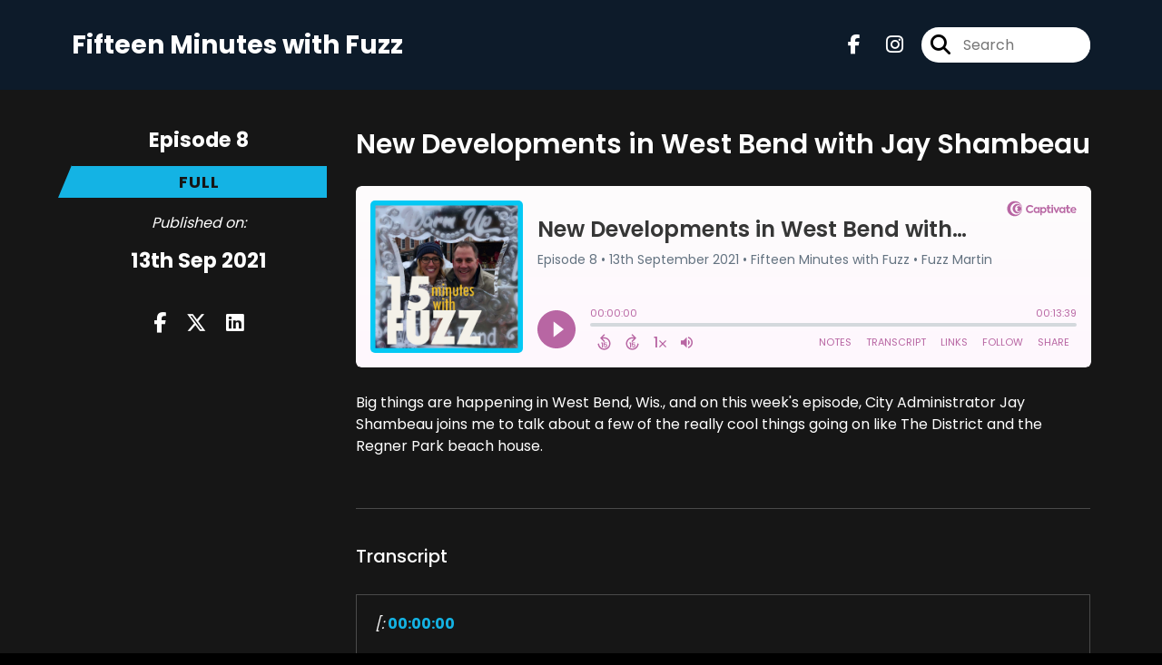

--- FILE ---
content_type: text/html; charset=UTF-8
request_url: https://fuzz.cc/episode/15-minutes-on-west-bend-with-jay-shambeau
body_size: 46291
content:
<!doctype html>
<html lang="en">

<head>
    <meta charset="utf-8">
<meta name="viewport" content="width=device-width, initial-scale=1, shrink-to-fit=no">
<link rel='icon' href='favicon.ico' type='image/x-icon' sizes="32x32">
<link rel="icon" type="image/png" sizes="32x32" href="favicon-32x32.png">
<link rel="icon" type="image/png" sizes="16x16" href="favicon-16x16.png">
<link rel="mask-icon" href="safari-pinned-tab.svg"
    color="#14b3e4">
<meta name="msapplication-TileColor" content="#da532c">
<meta name="theme-color" content="#ffffff">

    <link rel="apple-touch-icon" sizes="400x400" href="https://fuzz.cc/images/small-artwork.jpg">

    <link rel="alternate" type="application/rss+xml" title="RSS Feed for Fifteen Minutes with Fuzz"
        href="https://feeds.captivate.fm/fifteenwithfuzz/" />

<link rel="stylesheet" href="/css/app.css?id=9d260e5c22396c010980">
<script src="https://code.jquery.com/jquery-3.5.1.min.js"
    integrity="sha256-9/aliU8dGd2tb6OSsuzixeV4y/faTqgFtohetphbbj0=" crossorigin="anonymous"></script>

<script src="https://assets.captivate.fm/player/api.min.js"></script>
<script type="text/javascript" src="/js/sizing.js?v=1.1"></script>
<script type="text/javascript" src="/js/captivate-sites.js?id=823717fcf689ad13a9b0"></script>

<meta property="og:locale" content="en_US" />
<meta property="og:type" content="website" />
<meta property="og:title" content="New Developments in West Bend with Jay Shambeau - Fifteen Minutes with Fuzz">
<meta property="og:description" content="Big things are happening in West Bend, Wis., and on this week&#039;s episode, City Administrator Jay Shambeau joins me to talk about a few of the really cool...">
<meta name="description" content="Big things are happening in West Bend, Wis., and on this week&#039;s episode, City Administrator Jay Shambeau joins me to talk about a few of the really cool...">
            <meta property="og:image" content="https://artwork.captivate.fm/e535170f-5cac-4bf3-9e92-f6c7edafef0f/9fe59b3f312e2e0cebbd02da6c45454e-facebook.png?1769324843">
        <meta property="og:image:secure_url" content="https://artwork.captivate.fm/e535170f-5cac-4bf3-9e92-f6c7edafef0f/9fe59b3f312e2e0cebbd02da6c45454e-facebook.png?1769324843">
    <meta property="og:url"
    content="https://fuzz.cc/episode/15-minutes-on-west-bend-with-jay-shambeau">
<meta property="og:image:width" content="1200" />
<meta property="og:image:height" content="628" />

<meta name="twitter:title" content="New Developments in West Bend with Jay Shambeau - Fifteen Minutes with Fuzz">
<meta name="twitter:description" content="Big things are happening in West Bend, Wis., and on this week&#039;s episode, City Administrator Jay Shambeau joins me to talk about a few of the really cool...">
<meta name="twitter:card" content="summary_large_image">

    <meta property="og:audio" content="https://pdcn.co/e/podcasts.captivate.fm/media/10248a23-f3ea-48f9-947c-88687e7f4b89/fwf-0108-mixdown.mp3">
    <meta property="og:audio:type" content="audio/mpeg">


            <meta name="twitter:image" content="https://artwork.captivate.fm/e535170f-5cac-4bf3-9e92-f6c7edafef0f/9fe59b3f312e2e0cebbd02da6c45454e-facebook.png?1769324843">
    

    <meta name="apple-itunes-app" content="app-id=1578203280">








<title>New Developments in West Bend with Jay Shambeau - Fifteen Minutes with Fuzz</title>

<style type="text/css">
    
    
    a {
        color: #14b3e4;
    }

    .about-info a {
        color: #14b3e4
    }

    a.about-support {
        border: 2px solid #14b3e4;
    }

    a.about-support:hover {
        text-decoration: none;
        color: #000000 !important;
        background: #14b3e4;
    }

    .episode-type,
    .episode-type-pill,
    .episode-number-block {
        background: #14b3e4;
        color: #161616;
    }

    .episode-type:before {
        border-color: transparent #14b3e4 transparent transparent;
    }

    .header {
        background: #0D1B2A;
        color: #FFFFFF;
    }

    .header a,
    .text-logo {
        color: #FFFFFF;
    }

    .site-three .header,
    .site-three .footer {
        background: #161616;
    }

    .site-three .search-box:focus-within label i {
        color: #161616 !important;
    }

    .footer {
        background: #0D1B2A;
        color: #FFFFFF;
    }

    .footer a,
    .footer .copyright,
    .powered-by {
        color: #FFFFFF;
    }

    .footer a:hover,
    .footer a:hover .footer-logo path {
        text-decoration: none;
        fill: #14b3e4 !important;
    }

    .footer-logo path {
        fill: #FFFFFF !important;
    }

    .body-contrast-color-title {
        color: #FFFFFF !important;
    }


    .social-links a:hover {
        color: #14b3e4;
    }

    .page-social-links a:hover {
        color: #FFFFFF;
        opacity: 0.7;
    }

    .content {
        background: #161616;
        color: #FFFFFF;
    }

    .episode-title a {
        color: #FFFFFF;
    }

    .episode-title a:hover {
        text-decoration: none;
        color: #14b3e4;
    }

    .follow-this-podcast {
        background: #252525;
        color: #14b3e4;
    }


    .email-optin-container {
        background: #1e1e1e;
        color: #FFFFFF;
    }

    .email-optin-container .font-highlight-color {
        color: #14b3e4;
    }

    .reset-form p,
    .reset-form label {
        color: #FFFFFF;
    }

    body .reset-form a {
        color: #14b3e4;
    }

    body .reset-form input[type=submit],
    body .reset-form input[type=button],
    body .reset-form button {
        border: 1px solid #FFFFFF;
        color: #FFFFFF;
    }

    body.site-network .reset-form p *,
    body.site-network .small-button,
    body.site-network .small-button .visit-website,
    body.site-network .user-info,
    body.site-network .user-info .small-social-links a,
    body.site-network .current-show .show-episode-info {
        color: #FFFFFF !important;
    }

    body.site-network .reset-form p a {
        color: #14b3e4 !important;
    }


    @media  only screen and (min-width: 576px) {
        .follow-this-podcast-channels a {
            color: #14b3e4;
            border: 2px solid #14b3e4;
        }

        .site-two .follow-this-podcast-channels a {
            color: #FFFFFF;
            border: 2px solid #FFFFFF;
        }
    }

    @media  only screen and (max-width: 992px) {

        .episode-info,
        .episode-meta {
            color: #14b3e4;
        }
    }

    .about {
        background: #292929;
        color: #FFFFFF
    }

    .about h4 {
        color: #14b3e4
    }


    .about .small-social-links a {
        color: #14b3e4
    }

    .episode .episode-link,
    .btn.btn-submit {
        color: #FFFFFF !important;
        border: 1px solid #FFFFFF !important;
    }

    .site-two .tip-section,
    .site-one .tip-section {
        background: #212121;
        color: #FFFFFF
    }

    .site-two .tip-section .tip-shadow:after,
    .site-one .tip-section .tip-shadow:after {
        background: linear-gradient(180deg, rgba(18, 37, 58, 0) 0%, #212121 100%);
    }

    .site-three .tip-section .tip-shadow:after {
        background: linear-gradient(180deg, rgba(18, 37, 58, 0) 0%, #161616 100%);
    }

    .tip:before {
        background: #14b3e4 !important;
        opacity: 5%;
    }

    .optin a {
        color: #14b3e4 !important;
    }

    .tip-section a.tip-button,
    .dollar-icon {
        color: #14b3e4 !important;
    }

    .tip-section a.tip-button:hover,
    .tip .name,
    .tip .tip-info .tip-amount {
        background: #14b3e4 !important;
        color: #000000 !important;
    }


    .optin a:hover {
        color: #14b3e4 !important;
    }

    .site-three .optin-titles {
        color: #FFFFFF !important;
    }

    .site-network .optin-title {
        color: #14b3e4;
    }

    .grey-or-white {
        color: #FFFFFF !important;
    }


    body.site-network .reset-form input[type=submit],
    body.site-network .reset-form input[type=button],
    body.site-network .reset-form button {
        background-color: #14b3e4 !important;
        color: white;
        border: none !important;
    }

    body.site-network .reset-form input[type=submit]:hover,
    body.site-network .reset-form input[type=button]:hover,
    body.site-network .reset-form button:hover {
        color: white !important;
        opacity: 0.7;
    }

    .btn.btn-submit {
        background: #161616 !important;
    }

    .episode .episode-link:hover,
    .btn.btn-submit:hover {
        color: #161616 !important;
        background: #FFFFFF !important;
    }

    .episode-sharing a {
        color: #FFFFFF !important;
    }

    .episode-sharing a:hover {
        color: #14b3e4 !important;
    }

    .pagination .page-link {
        background: none;
        color: #14b3e4;
        border: 2px solid #14b3e4;
    }

    .pagination .page-link:hover,
    .pagination .page-item.disabled .page-link {
        background: #14b3e4;
        color: #161616 !important;
        border: 2px solid #14b3e4;
    }

    .episode-transcripts {
        border: 1px solid #4a4a4a !important
    }

    .border-bottom {
        border-bottom: 1px solid #4a4a4a !important;
    }

    .border-left {
        border-left: 1px solid #4a4a4a !important;
    }

    .bordered:before,
    .spacer:before {
        border-top: 1px solid #4a4a4a !important;
        border-right: 1px solid #4a4a4a !important;
    }

    .bordered:after,
    .spacer:after {
        border-top: 1px solid #4a4a4a !important;
        border-left: 1px solid #4a4a4a !important;
    }

    .show-notes a,
    a.podchaser-info:hover span,
    .episode-browser a {
        color: #14b3e4 !important;
        text-decoration: none;
    }

    .about-info a:hover,
    .show-notes a:hover,
    .episode-browser a:hover,
    a.cp-timestamp:hover {
        text-decoration: underline;
    }

    a.cp-timestamp {
        color: #14b3e4 !important;
        text-decoration: none;
        font-weight: bold;
    }

    .about-team-title {
        border-top: 1px solid #161616 !important;
    }

    .small-social-links a {
        color: #FFFFFF
    }

    .small-social-links a:hover {
        color: #14b3e4 !important;
    }

    .color-border {
        background: #14b3e4;
    }

    .current-show.odd {
        background: #4a4a4a;
    }

    .site-network {
        background: #161616;
    }

    .start-listening {
        background: #14b3e4
    }

    .start-listening:hover {
        background: #14b3e4B0
    }

    .section-title {
        color: #14b3e4;
    }

    .show-info a {
        background: #14b3e4;
        color: #161616
    }

    /* NOTE(pierre): If you want to change these, also change them in app css */
    .show-container:hover {
        box-shadow: 0 0.1875rem 1.5rem #14b3e440;
    }


    .font-highlight-color {
        color: #14b3e4;
    }

    .follow-this-podcast-channels.site-links>a.show-custom-directories-container>.show-custom-directories>i {
        color: #14b3e4;
    }

    .btn-outline-captivate {
        transition: all 0.15s ease-in-out;
        color: #14b3e4;
        border-color: #14b3e4;
    }

    .btn-outline-captivate:hover {
        color: #000000;
        background-color: #14b3e4;
    }

    .btn-outline-captivate:hover g.st1 {
        fill: #000000;
    }

    </style>
</head>

<body class="site-one">

    <header class="header ">
    <div class="container">
        <div class="row align-items-center">
            <div class="col-sm-5">
                                    <h3 class="text-logo">Fifteen Minutes with Fuzz</h3>
                            </div>
            <div class="col-sm-7 text-sm-right">
                
                                    <div class="social-links page-social-links">
                                                                                        <a aria-label="Fifteen Minutes with Fuzz's Facebook page" href="https://www.facebook.com/FifteenWithFuzz"
                                        target="_blank"><i class="fa-brands fa-facebook-f"></i></a>
                                                                                                                        <a aria-label="Fifteen Minutes with Fuzz's Instagram page"
                                        href="https://www.instagram.com/fifteenwithfuzz" target="_blank"><i
                                            class="fa-brands fa-instagram"></i></a>
                                                        
                    </div>
                
                                    <form class="search-box ml-sm-3" action="/search" method="POST">
                        <input type="hidden" name="_token" value="CzbXaSBKuK60YDCizqlsZVpIsP2o4XffEYgT5LF6">                        <label for="search"><i class="fas fa-search"></i></label>
                        <input name="query" id="search" type="search" placeholder="Search" class="search-input">
                    </form>
                
                


            </div>
        </div>
    </div>
</header>

    
        <div id="showEpisodes"
    class="content pt-5 pb-5 no-hero single-episode "">

    <div class="container">

        <div class="row mt-lg-5 mb-3 row-eq-height border-bottom no-gutters episode">

            <div class="col-lg-3">
                <div class="episode-info">
                                            <h4>Episode 8</h4>
                                        <div class="episode-type mt-3">full</div>
                </div>
                <div class="episode-meta pt-lg-3 pb-sm-2 pb-lg-5">
                    <div class="mb-3 published-on"><i>Published on:</i></div>
                    <h4 class="publish-date">13th Sep 2021</h4>
                    
                </div>

                <!-- Facebook -->
                <script type="text/javascript">
                    jQuery(document).ready(function($) {
                        jQuery(document).on('click', '.facebook-share', function(e) {
                            var fbpopup = window.open(
                                "https://www.facebook.com/sharer/sharer.php?u=https://fuzz.cc/episode/15-minutes-on-west-bend-with-jay-shambeau&title=New Developments in West Bend with Jay Shambeau&caption=New Developments in West Bend with Jay Shambeau",
                                "pop", "width=600, height=400, scrollbars=no");
                            return false;
                        });
                    });
                </script>
                <!-- /Facebook -->

                <div class="episode-sharing d-none d-lg-block">
                    <a class="facebook-share pr-3" href="javascript:void(0);">
                        <i class="fab fa-facebook-f"></i>
                    </a>
                    <a target="_blank" class="twitter-share pr-3"
                        href="https://x.com/intent/post?url=https://fuzz.cc/episode/15-minutes-on-west-bend-with-jay-shambeau/&amp;text=New Developments in West Bend with Jay Shambeau">
                        <i class="fab fa-x-twitter"></i>
                    </a>
                    <a target="_blank" class="linkedin-share"
                        href="https://www.linkedin.com/shareArticle?mini=true&amp;url=https://fuzz.cc/episode/15-minutes-on-west-bend-with-jay-shambeau/&amp;title=New Developments in West Bend with Jay Shambeau&amp;summary=">
                        <i class="fab fa-linkedin"></i>
                    </a>
                </div>
            </div>

            <div class="col-lg-9">
                <article class="pb-4 pl-lg-5">
                    <header>
                        <h1 class="episode-title">New Developments in West Bend with Jay Shambeau</h1>
                    </header>
                    <section>

                        <iframe class="captivate-sharer" allow="autoplay"
                            style="width: 100%; height: 200px; border-radius: 6px;" frameborder="no" scrolling="no"
                            allow="clipboard-write"
                            src="https://player.captivate.fm/episode/4f53f887-8a3a-417a-a7c6-236eaffa9062"></iframe>


                        
                        <div
                            class="show-notes display  border-bottom transcripts-below ">
                            <p>Big things are happening in West Bend, Wis., and on this week's episode, City Administrator Jay Shambeau joins me to talk about a few of the really cool things going on like The District and the Regner Park beach house.</p>
                        </div>

                                                    <h5 class="transcript-title">Transcript</h5>

                            <div class="episode-transcripts">
                                <cite>[:</cite>
<time> <a href='javascript: void(0);' class='cp-timestamp' data-timestamp='00:00:00'>00:00:00</a></time>
<p></p>
<p>Now I didn't ask him during the interview, but he did assure me after the interview that barring any unforeseen circumstances, the Seventh Avenue construction in West Bend will be done in October, and selfishly, as a guy who works off Seventh Avenue, and with Highway 45 North on ramps being shut down, I was most certainly happy to hear that, because that means I can take D up to 45.</p>
<p></p>
<p>So, here are 15 minutes on the great things going on in West Bend. With Jay Shambeau. So</p>
<p></p>
<p>Jay, for those of us like me who pretend to know what a city administrator role is, but only do so so that you don't think that we don't know, what do city administrators do? </p>
<p></p>
<cite>[:</cite>
<time> <a href='javascript: void(0);' class='cp-timestamp' data-timestamp='00:01:46'>00:01:46</a></time>
<p></p>
<p>I work closely with the department heads at the city level, implement the policies that the city council and mayor set on an annual and organizational wide basis. So we perform all of the, the duties of service industry, such as a government organization does. And as the, Chief Appointed Officer, not the Chief Elected Officer within the city, um, I help carry out those duties.</p>
<p></p>
<p>So it's a hired </p>
<p></p>
<cite>[:</cite>
<time> <a href='javascript: void(0);' class='cp-timestamp' data-timestamp='00:02:31'>00:02:31</a></time>
<p></p>
<cite>[:</cite>
<time> <a href='javascript: void(0);' class='cp-timestamp' data-timestamp='00:02:52'>00:02:52</a></time>
<p></p>
<p>I enjoy being out and about at city and community events. Certainly. </p>
<p></p>
<cite>[:</cite>
<time> <a href='javascript: void(0);' class='cp-timestamp' data-timestamp='00:03:15'>00:03:15</a></time>
<p></p>
<p>There's something always going on, which is great, and at a city of this size, kind of expected, but our agency, Epic Creative, has been involved with a number of Projects along the way in some sort of fashion, you know, helping with idea generation at the Riverwalk to, you know, small sponsorship role at the, the Regner Park Beach House.</p>
<p></p>
<p>But from all of those things going on in the city, what projects are you most excited about right now? Yeah, </p>
<p></p>
<cite>[:</cite>
<time> <a href='javascript: void(0);' class='cp-timestamp' data-timestamp='00:03:54'>00:03:54</a></time>
<p></p>
<p>And lots of excitement for the community to have about the future of West Bend as well. Some of the projects were existing, that are existing and that we're working on is the Riverwalk, as you mentioned. Um, thanks for the help with the design of that. The design for signage and the future of how that looks has been great.</p>
<p></p>
<cite>er Walk that was completed in:</cite>
<time> <a href='javascript: void(0);' class='cp-timestamp' data-timestamp='2018 '>2018 </a></time>
<p></p>
<cite>design. At the same time, in:</cite>
<time> <a href='javascript: void(0);' class='cp-timestamp' data-timestamp='2021'>2021</a></time>
<p></p>
<p>Working on that and prepping the utilities were a mess of a hundred years of spiderweb utilities over. Patch this here, you know, stick this right out there. When the markings come, came through before we started the project, it was. Pretty interesting and a little scary. That project is, it literally took the entire year to get completed.</p>
<p></p>
<cite>d to first phase construction:</cite>
<time> <a href='javascript: void(0);' class='cp-timestamp' data-timestamp='2022'>2022</a></time>
<p></p>
<p>So we're calling that phase four. Okay. And that'll, We'll be kind of concurrent with phase two, uh, Riverwalk construction. So in front of the HKS building and all the way to the skate park, if people know where that's located, that'll get a facelift. And then the last phase, the one remaining phase behind the, the formerly known as Ziegler building and the BMO building, that Riverwalk is, we're calling phase three construction.</p>
<p></p>
<cite>And that's scheduled for:</cite>
<time> <a href='javascript: void(0);' class='cp-timestamp' data-timestamp='2023'>2023</a></time>
<p></p>
<cite>[:</cite>
<time> <a href='javascript: void(0);' class='cp-timestamp' data-timestamp='00:06:20'>00:06:20</a></time>
<p></p>
<p>But looking at seeing both sides of it now, it's tremendous how, Awesome the Riverwalk looks on the east side, and I'm very excited for what that's going to do for the city once the west side is complete. Both for businesses, for recreation, just the entire vibe of the city there </p>
<p></p>
<cite>[:</cite>
<time> <a href='javascript: void(0);' class='cp-timestamp' data-timestamp='00:06:53'>00:06:53</a></time>
<p></p>
<p>Yeah, it's a stark difference now. And completing the east side really shined a bright light on the failing west side. And I totally agree. We're anticipating businesses refacing some component of their business towards the Riverwalk. Some are already talking about upgrading the backs of their buildings and calling them the fronts of their buildings.</p>
<p></p>
<p>Right. That'll be exciting. </p>
<p></p>
<cite>[:</cite>
<time> <a href='javascript: void(0);' class='cp-timestamp' data-timestamp='00:07:12'>00:07:12</a></time>
<p></p>
<cite>[:</cite>
<time> <a href='javascript: void(0);' class='cp-timestamp' data-timestamp='00:07:33'>00:07:33</a></time>
<p></p>
<p>Yeah, that's a sneaky big parcel. The Speed Shop, as you mentioned, has been there for 40 years. So it's known as a brewery, but they haven't brewed beer in over 50 years, and some smaller businesses like the Speed Shop occupied that space, underutilized area, for a long time. Those businesses have all relocated or chosen to do something else?</p>
<p></p>
<p>Sure. And as the building comes down, we're really excited about the future of reactivating that corner. </p>
<p></p>
<cite>[:</cite>
<time> <a href='javascript: void(0);' class='cp-timestamp' data-timestamp='00:08:00'>00:08:00</a></time>
<p></p>
<p>Absolutely. We also talked about regular park. Lots of great stuff going on there. </p>
<p></p>
<cite>[:</cite>
<time> <a href='javascript: void(0);' class='cp-timestamp' data-timestamp='00:08:20'>00:08:20</a></time>
<p></p>
<cite>and look forward to play. in:</cite>
<time> <a href='javascript: void(0);' class='cp-timestamp' data-timestamp='2022'>2022</a></time>
<p></p>
<p>It's probably the last remaining major improvement that's needed at Regner Park. I'm biased, obviously, but I think Regner Park is one of the best parks in southeastern Wisconsin. It has active recreation, passive recreation, gets tons of views, great music scene. This beach house has been in place for 85 years and hasn't been remodeled to any significance.</p>
<p></p>
<p>And since then, lots of things have changed in the swimming industry in the last 85 years, including the old bathhouse showing up in your Sunday best and coming out in a bathing suit probably isn't utilized very often. So the, the beach house, This is a million and a half project that the community has really stepped up, our foundations, you mentioned EPIC.</p>
<p></p>
<cite>completed for swimming season:</cite>
<time> <a href='javascript: void(0);' class='cp-timestamp' data-timestamp='2022'>2022</a></time>
<p></p>
<cite>[:</cite>
<time> <a href='javascript: void(0);' class='cp-timestamp' data-timestamp='00:10:07'>00:10:07</a></time>
<p></p>
<cite>[:</cite>
<time> <a href='javascript: void(0);' class='cp-timestamp' data-timestamp='00:10:16'>00:10:16</a></time>
<p></p>
<cite>[:</cite>
<time> <a href='javascript: void(0);' class='cp-timestamp' data-timestamp='00:10:18'>00:10:18</a></time>
<p></p>
<p>Anything else great going on right now? I know there's tons of things that are moving, uh, in West Bend. </p>
<p></p>
<cite>[:</cite>
<time> <a href='javascript: void(0);' class='cp-timestamp' data-timestamp='00:10:29'>00:10:29</a></time>
<p></p>
<p>We're really proud of how far our downtown has come. Again, we have some, some room to grow and, and continue to, to grow. gain new businesses, but we really have a successful downtown. That's important to any community, but to a community that has a determined, a well defined downtown and a river and a riverwalk, that's vitally important to them.</p>
<p></p>
<p>I know that it's important to businesses as far as employee recruitment and retention, downtown recreation, and having a place to just Go and chill on a Tuesday afternoon is pretty neat. Our downtown has very few vacancies. The new businesses, we lost very few businesses during COVID and ended up gaining a few and continued to thrive.</p>
<p></p>
<p>So I, again, I think that's a point worth noting that positivity in our downtown is great now and continues to grow and has some room for growth too. </p>
<p></p>
<cite>[:</cite>
<time> <a href='javascript: void(0);' class='cp-timestamp' data-timestamp='00:11:37'>00:11:37</a></time>
<p></p>
<p>Help solidify that and make even more industry and more businesses come to the area. </p>
<p></p>
<cite>[:</cite>
<time> <a href='javascript: void(0);' class='cp-timestamp' data-timestamp='00:12:05'>00:12:05</a></time>
<p></p>
<cite>[:</cite>
<time> <a href='javascript: void(0);' class='cp-timestamp' data-timestamp='00:12:18'>00:12:18</a></time>
<p></p>
<p>We'll be there. We'll, we'll, we'll claim downtown. It's easier to say than just south of downtown. Jay, thanks for coming on. And I'd like to do this again sometime. We'll talk about all the great things going on here in West Bend. And it's great to have you on. I appreciate it. Thank you. Appreciate the opportunity.</p>
<p></p>
<p>Well, there we go. Thank you as always for listening to Fifteen Minutes with Fuzz. If you want to subscribe, open up Apple podcasts. Spotify, Google Podcasts, or wherever you listen to podcasts, search for Fifteen Minutes with Fuzz and click on that big ol subscribe button. Heck, there's a good chance you're listening in one of those apps right now, right?</p>
<p></p>
<p>You could also follow the show on Facebook, Instagram, and Twitter by going to the handle FifteenWithFuzz. Or you can go to our website, my website, 15withfuzz. com. I have new episodes each week and I really appreciate you listening. Thanks so much. And we'll talk to you again very soon on 15 minutes with fuzz.</p>

                            </div>
                        
                    </section>
                </article>
            </div>

        </div>

        <div class="episode-sharing d-lg-none">
            <a class="facebook-share pr-3" href="javascript:void(0);">
                <i class="fab fa-facebook-f"></i>
            </a>
            <a target="_blank" class="twitter-share pr-3"
                href="https://x.com/intent/post?url=https://fuzz.cc/episode/15-minutes-on-west-bend-with-jay-shambeau/&amp;text=New Developments in West Bend with Jay Shambeau">
                <i class="fab fa-x-twitter"></i>
            </a>
            <a target="_blank" class="linkedin-share"
                href="https://www.linkedin.com/shareArticle?mini=true&amp;url=https://fuzz.cc/episode/15-minutes-on-west-bend-with-jay-shambeau/&amp;title=New Developments in West Bend with Jay Shambeau&amp;summary=">
                <i class="fab fa-linkedin"></i>
            </a>
        </div>

        <div class="episode-browser">

                            <a href="https://fuzz.cc/episode/15-minutes-on-the-ice-age-trail" class="btn next-episode">Next
                    Episode</a>
                        <a href="https://fuzz.cc/episodes" class="btn">All Episodes</a>
                            <a href="https://fuzz.cc/episode/15-minutes-on-the-wisconsin-9-11-memorial"
                    class="btn previous-episode">Previous Episode</a>
            
        </div>

    </div>


</div>
    
    
    
    <div class="follow-this-podcast pt-4 pb-4 pt-sm-5 pb-sm-5">

        <div class="container">

            <div class="row align-items-center">

                <div class="col-12 text-center">

                    <h4 class="mb-2">Listen for free</h4>

                    <div class="site-links follow-this-podcast-channels">

                        <a class="btn" aria-label="Listen on Apple Podcasts" href="https://fuzz.cc/apple" target="_blank">
                        <svg class="link-logo" xmlns="http://www.w3.org/2000/svg" xmlns:xlink="http://www.w3.org/1999/xlink"
                            width="30" height="30" viewBox="0 0 40 40" xmlns:v="https://vecta.io/nano">
                            <defs>
                                <linearGradient y2="1" x2=".5" y1="0" x1=".5" id="A">
                                    <stop stop-color="#f452ff" offset="0" />
                                    <stop stop-color="#832bc1" offset="1" />
                                </linearGradient>
                                <path id="B"
                                    d="M39.137 34.569c-.387.981-1.281 2.362-2.549 3.335-.732.562-1.606 1.099-2.806 1.453-1.279.378-2.855.506-4.816.506H11.034c-1.961 0-3.537-.128-4.816-.506-1.2-.354-2.074-.891-2.806-1.453-1.267-.973-2.161-2.354-2.549-3.335-.78-1.976-.788-4.218-.788-5.631h0V11.062h0c0-1.412.008-3.654.788-5.631.387-.981 1.281-2.362 2.549-3.335C4.144 1.535 5.017.998 6.217.643 7.497.265 9.072.137 11.034.137h0 17.933 0c1.961 0 3.537.128 4.816.506 1.2.354 2.074.892 2.806 1.453 1.267.973 2.161 2.354 2.549 3.335.78 1.976.788 4.218.788 5.631v17.876c0 1.412-.008 3.654-.788 5.631z" />
                            </defs>
                            <g stroke="null">
                                <use xlink:href="#B" fill="url(#A)" fill-rule="evenodd" />
                                <use xlink:href="#B" fill="none" />
                                <path
                                    d="M22.89 22.971c-.598-.629-1.648-1.032-2.888-1.032s-2.29.403-2.888 1.032a1.82 1.82 0 0 0-.529 1.144c-.101.928-.044 1.727.065 3.005l.559 4.495.468 2.267c.22.737 1.041 1.382 2.326 1.382s2.106-.645 2.326-1.382c.136-.455.284-1.09.468-2.267l.559-4.495c.109-1.278.166-2.077.065-3.005-.052-.479-.217-.816-.529-1.144zm-6.146-5.6c0 1.795 1.46 3.251 3.261 3.251s3.261-1.456 3.261-3.251-1.46-3.251-3.261-3.251-3.261 1.456-3.261 3.251zm3.221-12.83c-7.627.022-13.877 6.19-13.972 13.793-.077 6.159 3.867 11.427 9.375 13.359.134.047.269-.064.248-.203l-.203-1.431a.48.48 0 0 0-.284-.378c-4.353-1.896-7.392-6.248-7.344-11.289.064-6.615 5.483-12.009 12.119-12.062 6.784-.055 12.321 5.431 12.321 12.182 0 4.99-3.026 9.289-7.345 11.17a.48.48 0 0 0-.283.379l-.203 1.43c-.021.14.114.25.248.204 5.455-1.913 9.376-7.099 9.376-13.182 0-7.717-6.309-13.992-14.054-13.97zm-.253 6.409c4.324-.167 7.895 3.291 7.895 7.565a7.54 7.54 0 0 1-2.4 5.518.58.58 0 0 0-.183.455c.029.52.019 1.025-.016 1.596-.009.152.162.249.288.163 2.476-1.687 4.104-4.523 4.104-7.731 0-5.283-4.414-9.558-9.759-9.351-4.967.192-8.952 4.274-9.016 9.229-.042 3.259 1.597 6.146 4.104 7.854.126.086.296-.012.287-.163A13.35 13.35 0 0 1 15 24.487a.58.58 0 0 0-.182-.454 7.54 7.54 0 0 1-2.398-5.721c.105-3.967 3.314-7.208 7.292-7.362z"
                                    fill="#fff" />
                            </g>
                        </svg>
                        <span class="link-label">Apple Podcasts</span>
                    </a>
                                                                    <a class="btn" aria-label="Listen on Spotify" href="https://fuzz.cc/spotify" target="_blank">
                        <svg class="link-logo spotify-svg" xmlns="http://www.w3.org/2000/svg" height="168px" width="168px"
                            version="1.1" viewBox="0 0 168 168">
                            <path fill="#1ED760"
                                d="m83.996 0.277c-46.249 0-83.743 37.493-83.743 83.742 0 46.251 37.494 83.741 83.743 83.741 46.254 0 83.744-37.49 83.744-83.741 0-46.246-37.49-83.738-83.745-83.738l0.001-0.004zm38.404 120.78c-1.5 2.46-4.72 3.24-7.18 1.73-19.662-12.01-44.414-14.73-73.564-8.07-2.809 0.64-5.609-1.12-6.249-3.93-0.643-2.81 1.11-5.61 3.926-6.25 31.9-7.291 59.263-4.15 81.337 9.34 2.46 1.51 3.24 4.72 1.73 7.18zm10.25-22.805c-1.89 3.075-5.91 4.045-8.98 2.155-22.51-13.839-56.823-17.846-83.448-9.764-3.453 1.043-7.1-0.903-8.148-4.35-1.04-3.453 0.907-7.093 4.354-8.143 30.413-9.228 68.222-4.758 94.072 11.127 3.07 1.89 4.04 5.91 2.15 8.976v-0.001zm0.88-23.744c-26.99-16.031-71.52-17.505-97.289-9.684-4.138 1.255-8.514-1.081-9.768-5.219-1.254-4.14 1.08-8.513 5.221-9.771 29.581-8.98 78.756-7.245 109.83 11.202 3.73 2.209 4.95 7.016 2.74 10.733-2.2 3.722-7.02 4.949-10.73 2.739z">
                            </path>
                        </svg>
                        <span class="link-label">Spotify</span>
                    </a>
                                                                                                                <a class="btn" href="https://fuzz.cc/rssfeed" target="_blank">
                        <svg aria-hidden="true" class="link-logo rss-svg" focusable="false" width="35" height="36"
                            viewBox="0 0 35 36" fill="none" xmlns="http://www.w3.org/2000/svg">
                            <path
                                d="M10 30.5C10 27.7656 7.73438 25.5 5 25.5C2.1875 25.5 0 27.7656 0 30.5C0 33.3125 2.1875 35.5 5 35.5C7.73438 35.5 10 33.3125 10 30.5ZM23.6719 34.25C23.0469 22.1406 13.3594 12.4531 1.25 11.8281C0.546875 11.75 0 12.375 0 13.0781V16.8281C0 17.4531 0.46875 18 1.09375 18.0781C9.84375 18.625 16.875 25.6562 17.4219 34.4062C17.5 35.0312 18.0469 35.5 18.6719 35.5H22.4219C23.125 35.5 23.75 34.9531 23.6719 34.25ZM34.9219 34.25C34.2969 15.9688 19.6094 1.20312 1.25 0.578125C0.546875 0.5 0 1.04688 0 1.82812V5.57812C0 6.20312 0.46875 6.75 1.17188 6.82812C16.0938 7.375 28.125 19.4062 28.6719 34.3281C28.75 35.0312 29.2969 35.5781 29.9219 35.5781H33.6719C34.4531 35.5 35 34.9531 34.9219 34.25Z"
                                fill="#FF9900" />
                        </svg>
                        <span class="link-label">RSS Feed</span>
                    </a>
                                                                                            <a class="btn" aria-label="Listen on Goodpods" href="https://www.goodpods.com/podcasts-aid/1578203280" target="_blank">
                        <img class="link-logo" src="https://fuzz.cc/images/goodpods-icon.svg" alt="Goodpods Logo">
                        <span class="link-label">Goodpods</span>
                    </a>
                            
    
    

                    </div>


                </div>

            </div>

        </div>

    </div>

    <div class="about pt-5 pb-5">

        <div class="container">

            <div class="row no-gutters">

                <div class="col-sm-3">

                    <img alt="Show artwork for Fifteen Minutes with Fuzz" src="https://artwork.captivate.fm/16b4ab01-1b5f-4a7f-87cf-1a6e108f9d5d/fOmsLDzt7dKJiA-l9h7WXc0r.jpg"
                        class="about-artwork">

                </div>

                <div class="col-sm-9">
                    <div class="pl-sm-5 pt-3 pt-sm-0">
                        <h4 class="mb-4">About the Podcast</h4>
                        <div class="about-info">
                            <div class="about-title">Fifteen Minutes with Fuzz</div>
                                                            <div class="about-subtitle">Showcasing the positive things happening in Washington County, Wisconsin.</div>
                                                                                        <div class="about-info mt-3 mb-3">Fifteen Minutes with Fuzz showcases positive people, events, and organizations in and around Washington County, Wisconsin, with host, Fuzz Martin. Fuzz is a local business owner (EPIC Creative) and a former radio personality (92.5 WBWI - now Buzz Country). New episodes launch on Tuesday mornings. <a href="https://fuzzmartin.com" target="_blank">https://fuzzmartin.com</a><br />
<br />
Whether you're in West Bend, Kewaskum, Slinger, Hartford, Germantown, Richfield, Jackson, or anywhere else in the area, 15 Minutes with Fuzz serves the community with fun and positive people, places, events, and attractions.</div>
                                                                                </div>
                    </div>
                </div>

            </div>

            
                <h4 class="about-team-title">About your host</h4>

                <div class="row mt-5">

                                            <div class="col-12">
                                                        <div class="row no-gutters">
                                <div class="col-sm-2">
                                    <img src="https://media.captivate.fm/profile_picture/50583132-7dea-4fed-a976-474a00477697/b462f22e-d6d9-4d10-a587-49f23ce843f1/khdIrFiYVFH2jinxZlLFvD2E.png"
                                        alt="Profile picture for Fuzz Martin" class="about-artwork">
                                </div>
                                <div class="col-sm-10">
                                    <div class="pl-sm-4">
                                                                                    <h4 class="mb-4">Fuzz Martin</h4>
                                                                                <div class="about-team mb-3">
                                            Fuzz Martin is a partner and Chief Strategy Officer at EPIC Creative in West Bend, Wis. 
                                        </div>
                                                                                    <div class="small-social-links mb-3 mt-3">
    
    
    
    
    
    
    </div>
                                        
                                        
                                    </div>




                                </div>

                            </div>
                        </div>
                    
                </div>

            
        </div>

    </div>


    <footer class="footer pt-sm-5 pb-sm-5 pt-3 pb-3">
    <div class="container">
        <div class="row align-items-center">
            <div class="col-sm-6">
                <div class="copyright">Fuzz Martin</div>
            </div><!--
        -->
            <div class="col-sm-6">
                                    <div class="powered-by"><span>Powered by</span><a href="https://captivate.fm?utm_source=0a09b813-2878-429a-b94d-b49903874946"
                            target="_blank"> <svg
    xmlns:dc="http://purl.org/dc/elements/1.1/"
    xmlns:cc="http://creativecommons.org/ns#"
    xmlns:rdf="http://www.w3.org/1999/02/22-rdf-syntax-ns#"
    xmlns:svg="http://www.w3.org/2000/svg"
    xmlns="http://www.w3.org/2000/svg"
    viewBox="0 0 552.1333 120.8"
    height="120.8"
    width="552.1333"
    xml:space="preserve"
    id="svg2"
    class="footer-logo"
    version="1.1"><metadata
        id="metadata8"><rdf:RDF><cc:Work
                rdf:about=""><dc:format>image/svg+xml</dc:format><dc:type
                    rdf:resource="http://purl.org/dc/dcmitype/StillImage" /></cc:Work></rdf:RDF></metadata><defs
        id="defs6" /><g
        transform="matrix(1.3333333,0,0,-1.3333333,0,120.8)"
        id="g10"><g
            transform="scale(0.1)"
            id="g12"><path
                id="path14"
                style="fill:#040606;fill-opacity:1;fill-rule:nonzero;stroke:none"
                d="m 1146.24,428.375 c 0,144.723 110.45,244.375 242.48,244.375 86.96,0 161.22,-39.984 201.85,-97.109 l -62.84,-61.578 c -32.38,39.992 -78.71,67.925 -133.94,67.925 -83.78,0 -149.8,-64.113 -149.8,-153.613 0,-86.957 64.75,-149.801 149.17,-149.801 55.22,0 103.47,27.285 136.47,68.555 l 64.75,-59.031 c -41.26,-56.496 -116.79,-99.668 -206.94,-99.668 -133.93,0 -241.2,96.492 -241.2,239.945" /><path
                id="path16"
                style="fill:#040606;fill-opacity:1;fill-rule:nonzero;stroke:none"
                d="m 1888.24,368.699 c 0,53.961 -39.99,99.66 -97.12,99.66 -57.75,0 -96.48,-45.699 -96.48,-99.66 0,-55.222 39.36,-100.293 96.48,-100.293 57.13,0 97.12,45.715 97.12,100.293 z m 83.78,172.664 V 195.422 h -85.04 v 39.98 c -25.4,-27.285 -61.58,-48.234 -110.45,-48.234 -100.3,0 -171.39,79.98 -171.39,182.805 0,104.105 73.01,180.277 171.39,180.277 48.87,0 84.42,-21.582 110.45,-50.148 v 41.261 h 85.04" /><path
                id="path18"
                style="fill:#040606;fill-opacity:1;fill-rule:nonzero;stroke:none"
                d="m 2285.84,368.074 c 0,54.586 -38.08,99.016 -95.86,99.016 -57.12,0 -95.2,-44.43 -95.2,-99.016 0,-54.597 38.08,-99.019 95.2,-99.019 57.78,0 95.86,44.422 95.86,99.019 z m 90.14,0.625 c 0,-100.293 -71.1,-181.531 -170.75,-181.531 -48.25,0 -83.16,20.949 -108.55,48.234 V 53.2422 h -89.5 V 541.363 h 88.87 v -42.531 c 25.38,29.195 60.93,51.418 109.8,51.418 99.03,0 170.13,-81.25 170.13,-181.551" /><path
                id="path20"
                style="fill:#040606;fill-opacity:1;fill-rule:nonzero;stroke:none"
                d="m 2663.29,195.422 v 345.941 h 89.5 V 195.422 Z m -10.16,439.875 c 0,31.113 24.12,54.601 55.22,54.601 31.11,0 55.22,-23.488 55.22,-54.601 0,-31.727 -24.11,-55.215 -55.22,-55.215 -31.1,0 -55.22,23.488 -55.22,55.215" /><path
                id="path22"
                style="fill:#040606;fill-opacity:1;fill-rule:nonzero;stroke:none"
                d="M 3146.23,541.363 2995.79,196.055 h -68.55 l -149.81,345.308 h 98.4 l 86.97,-224.066 85.05,224.066 h 98.38" /><path
                id="path24"
                style="fill:#040606;fill-opacity:1;fill-rule:nonzero;stroke:none"
                d="m 3403.86,368.699 c 0,53.961 -39.99,99.66 -97.12,99.66 -57.75,0 -96.48,-45.699 -96.48,-99.66 0,-55.222 39.36,-100.293 96.48,-100.293 57.13,0 97.12,45.715 97.12,100.293 z m 83.79,172.664 V 195.422 h -85.05 v 39.98 c -25.39,-27.285 -61.58,-48.234 -110.45,-48.234 -100.3,0 -171.39,79.98 -171.39,182.805 0,104.105 73,180.277 171.39,180.277 48.87,0 84.41,-21.582 110.45,-50.148 v 41.261 h 85.05" /><path
                id="path26"
                style="fill:#040606;fill-opacity:1;fill-rule:nonzero;stroke:none"
                d="m 3878.25,403.617 h 175.82 c -8.25,44.43 -40.62,72.36 -86.32,72.36 -45.07,0 -78.71,-27.289 -89.5,-72.36 z m 259.62,-66.652 h -259.62 c 10.79,-41.895 41.89,-73.625 100.92,-73.625 38.09,0 82.52,14.59 111.73,34.902 l 35.54,-62.84 c -33,-24.113 -86.97,-47.597 -151.07,-47.597 -129.49,0 -187.89,88.222 -187.89,180.894 0,103.473 72.37,181.551 180.27,181.551 98.39,0 173.3,-64.113 173.3,-173.926 0,-13.969 -1.28,-26.668 -3.18,-39.359" /><path
                id="path28"
                style="fill:#040606;fill-opacity:1;fill-rule:nonzero;stroke:none"
                d="m 545.551,96.2695 c -192.985,0 -349.426,159.7075 -349.426,356.7185 0,197.012 156.441,356.719 349.426,356.719 192.98,0 349.426,-159.707 349.426,-356.719 0,-197.011 -156.446,-356.7185 -349.426,-356.7185 z M 453.109,905.977 C 202.863,905.977 0.00390625,703.168 0.00390625,452.988 0.00390625,202.813 202.863,0 453.109,0 c 250.243,0 453.106,202.813 453.106,452.988 0,250.18 -202.863,452.989 -453.106,452.989" /><path
                id="path30"
                style="fill:#040606;fill-opacity:1;fill-rule:nonzero;stroke:none"
                d="m 673.52,244.406 c -110.204,0 -199.54,93.387 -199.54,208.582 0,115.196 89.336,208.586 199.54,208.586 110.199,0 199.535,-93.39 199.535,-208.586 0,-115.195 -89.336,-208.582 -199.535,-208.582 z m -68.047,492.75 c -153.25,0 -277.477,-127.222 -277.477,-284.168 0,-156.941 124.227,-284.168 277.477,-284.168 153.242,0 277.465,127.227 277.465,284.168 0,156.946 -124.223,284.168 -277.465,284.168" /><path
                id="path32"
                style="fill:#040606;fill-opacity:1;fill-rule:nonzero;stroke:none"
                d="m 705.191,608.406 c -56.894,0 -106.285,-33.433 -131.273,-82.511 0.387,0.003 0.742,0.117 1.129,0.117 38.582,0 69.855,-32.692 69.855,-73.024 0,-40.332 -31.273,-73.023 -69.855,-73.023 -0.387,0 -0.742,0.113 -1.129,0.117 24.988,-49.074 74.379,-82.512 131.273,-82.512 82.122,0 148.684,69.578 148.684,155.418 0,85.836 -66.562,155.418 -148.684,155.418" /><path
                id="path34"
                style="fill:#040606;fill-opacity:1;fill-rule:nonzero;stroke:none"
                d="m 2568.29,268.406 c -33.64,0 -48.86,20.961 -48.86,60.942 v 137.113 h 106.51 v 74.902 h -106.51 v 122.504 h -88.88 V 541.363 h -57.13 v -74.902 h 56.49 V 323.645 c 0,-89.504 41.31,-133.653 120.62,-136.477 26.24,-0.938 51.6,1.055 75.41,8.113 v 80.774 c -17.05,-6.043 -35.48,-7.649 -57.65,-7.649" /><path
                id="path36"
                style="fill:#040606;fill-opacity:1;fill-rule:nonzero;stroke:none"
                d="m 3712.4,268.406 c -33.63,0 -48.86,20.961 -48.86,60.942 v 137.113 h 106.51 v 74.902 h -106.51 v 122.504 h -88.87 V 541.363 h -57.14 v -74.902 h 56.5 V 323.645 c 0,-89.504 41.31,-133.653 120.61,-136.477 26.25,-0.938 51.61,1.055 75.41,8.113 v 80.774 c -17.04,-6.043 -35.47,-7.649 -57.65,-7.649" /></g></g></svg>
 </a></div>
                            </div>
        </div>
    </div>
</footer>

<!-- Optional JavaScript -->
<!-- jQuery first (in the head), then Bootstrap JS -->
<script src="https://stackpath.bootstrapcdn.com/bootstrap/4.3.1/js/bootstrap.min.js"
    integrity="sha384-JjSmVgyd0p3pXB1rRibZUAYoIIy6OrQ6VrjIEaFf/nJGzIxFDsf4x0xIM+B07jRM" crossorigin="anonymous">
</script>

</body>

</html>
